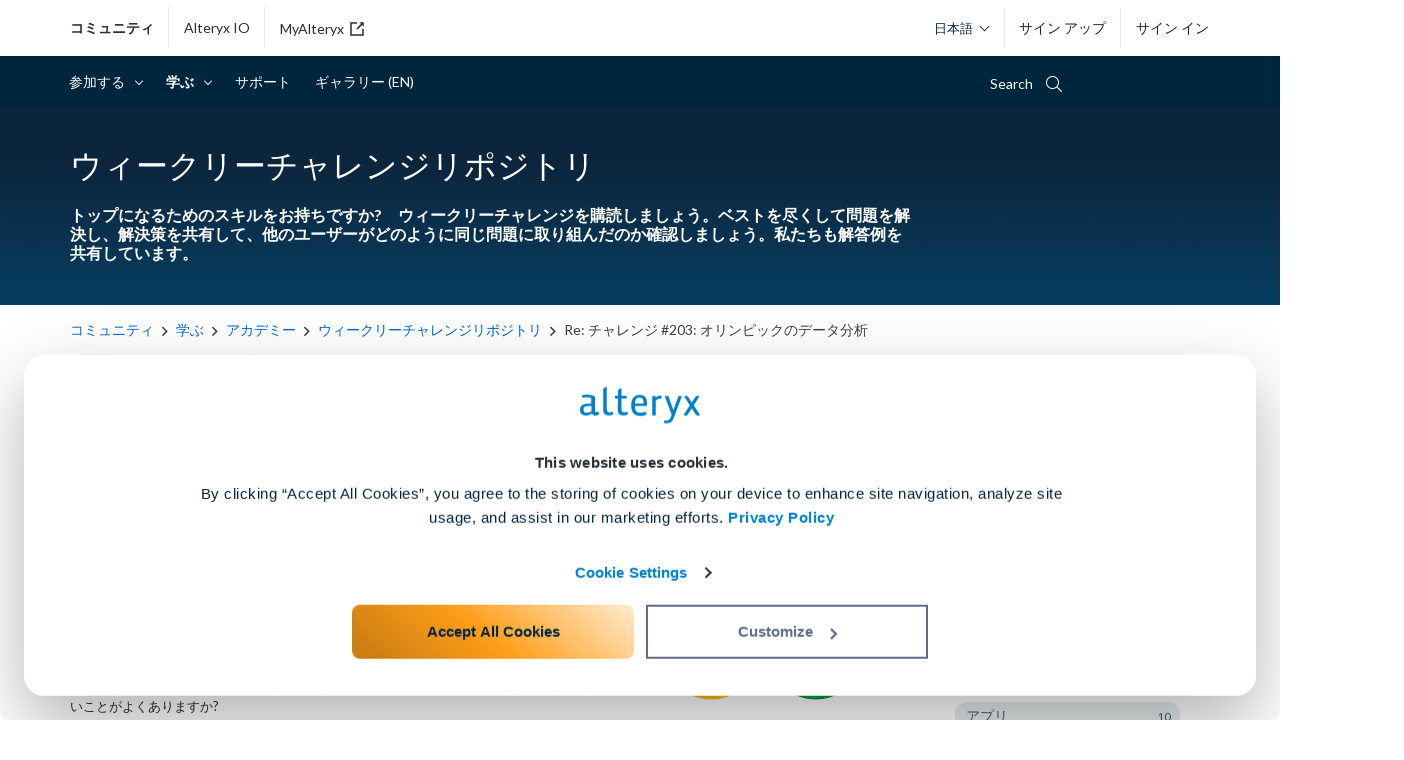

--- FILE ---
content_type: text/css
request_url: https://www.alteryx.com/wp-content/uploads/cookiebot/cookiebot-style-override.css
body_size: 1157
content:
#CybotCookiebotDialog.CybotEdge #CybotCookiebotDialogPoweredbyLink {
  /* Set via admin */
  background-image: url('https://www.alteryx.com/wp-content/uploads/media/logo-ayx_alteryx-blue.svg')!important; 
  background-repeat: no-repeat;
  background-position: center center;
  background-size: contain; /* or specify exact dimensions, e.g. 100% 100% */
  
  /* If the container has no explicit size, you can force one here */
  width: 120px;   /* adjust to the SVG’s width */
  height: 40px;   /* adjust to the SVG’s height */
  display: block;
  background-color: transparent !important;
} 

#CybotCookiebotDialog #CybotCookiebotDialogFooter.CybotCookiebotScrollContainer {
  border-bottom: none!important;
}

/* Hide the existing <img> inside the container */
#CybotCookiebotDialog.CybotEdge #CybotCookiebotDialogPoweredbyImage img {
  display: none !important;
}

#CybotCookiebotDialogPoweredbyCybot {
  display: none !important;
}

#CybotCookiebotDialog.CybotEdge {
  box-shadow: 0 30px 70px rgba(0, 0, 0, .3) !important;
}

@media screen and (min-width: 1280px) {
  #CybotCookiebotDialog.CybotEdge {
    box-shadow: none !important;
    /*box-shadow: 0 30px 70px rgba(0, 0, 0, .3) !important;*/
  }
}

  /* Removed the 'fader' from cookie settings details while scrolling. Otherwise blue gradient overrides */
.CybotCookiebotFader.CybotCookiebotDialogActive {
  display: none;
  } 

#CybotCookiebotDialog,
#CybotCookiebotDialogBodyUnderlay {
  background: #fff !important;
}

/*
#CybotCookiebotDialog *, 
#CybotCookiebotDialogBodyUnderlay * {
  background: #fff !important;
}
*/

#CybotCookiebotDialog.CybotEdge #CybotCookiebotDialogHeader {
  align-self: center !important;
  justify-content: center!important;
}

#CybotCookiebotDialogPoweredbyCybot {
  visibility: hidden !important;
}

#CybotCookiebotDialog.CybotEdge .CybotCookiebotDialogContentWrapper {
  background: #fff !important;
  box-shadow: 0 30px 70px rgba(0, 0, 0, .3) !important;
  flex-direction: column !important;
  justify-content: center !important;
  align-items: center !important;
  border-radius: 20px;
  padding-bottom: 20px !important;
}

#CybotCookiebotDialog.CybotEdge #CybotCookiebotDialogTabContent {
  text-align: center !important;
  padding: 20px 45px 0 45px !important;
}

@media screen and (min-width: 1280px) {
  #CybotCookiebotDialog.CybotEdge #CybotCookiebotDialogTabContent {
    padding: 20px 165px 0 165px !important;
  }
}

#CybotCookiebotDialog .CybotCookiebotDialogBodyContentHeading {
  color: #252D39 !important;
}

#CybotCookiebotDialog.CybotEdge .CybotCookiebotDialogBodyBottomWrapper {
  align-items: center !important;
  justify-content: center !important;
}

#CybotCookiebotDialog.CybotEdge #CybotCookiebotDialogBodyButtons {
  max-width: 100% !important;
  align-self: center !important;       
}

#CybotCookiebotDialog.CybotEdge #CybotCookiebotDialogFooter #CybotCookiebotDialogBodyButtonsWrapper {
  justify-content: center !important;
  gap: 10px!important;
}

@media screen and (min-width: 601px) {
  #CybotCookiebotDialog.CybotEdge #CybotCookiebotDialogFooter #CybotCookiebotDialogBodyButtonsWrapper {
    flex-direction: row !important;
  }
}

#CybotCookiebotDialogBodyLevelButtonLevelOptinAllowAll.CybotCookiebotDialogBodyButton {
  background: linear-gradient(40.77deg, #CC7E13 5.67%, #FF9E18 46.74%, #FFECD1 100%) !important;
  color: #00263e !important;
  border: 2px solid #fff !important;
  outline-offset: -4px;
  border-radius: 10px !important;  
}

#CybotCookiebotDialogBodyLevelButtonCustomize.CybotCookiebotDialogBodyButton,
#CybotCookiebotDialogBodyLevelButtonLevelOptinAllowallSelection.CybotCookiebotDialogBodyButton,
#CybotCookiebotDialogBodyButtonDecline.CybotCookiebotDialogBodyButton {
  background-color: #fff !important;
  color: #0A204AA6 !important;
  outline: 2px solid #0A204AA6 !important;
  outline-offset: -4px; 
  border: 2px solid #fff !important;
  border-radius: 10px !important;
  margin: 0 !important;
}
  
.CybotCookiebotDialogArrow {
  border-color: #0A204AA6 !important;
}

.CybotCookiebotScrollContainer,
#CybotCookiebotDialogDetailBulkConsentLink,
#CybotCookiebotDialogDetailBodyContentCookieContainerTypes .CybotCookiebotDialogDetailBodyContentCookieProvider:not(.CybotCookiebotDialogDetailBodyContentCookieInfoCount) {
  color: #00263e !important;
}

#CybotCookiebotDialog .CybotCookiebotDialogBodyLevelButtonIABContainerToggleHide,
#CybotCookiebotDialog .CybotCookiebotDialogBodyLevelButtonIABContainerToggleShow,
#CybotCookiebotDialog a:after,
#CybotCookiebotDialog a:before,
#CybotCookiebotDialog button:after,
#CybotCookiebotDialog button:before {
  border-color: #333 !important;
}

#CybotCookiebotDialogNav .CybotCookiebotDialogNavItemLink {
  color: #00263e !important;
}

#CybotCookiebotDialog .CybotCookiebotDialogBodyLevelButtonSlider {
  background-color: #eee !important;
}

#CybotCookiebotDialog .CybotCookiebotScrollContainer .CybotCookiebotScrollbarContainer {
  background: #fff !important;
}

#CybotCookiebotDialogBodyLevelButtonCustomize.CybotCookiebotDialogBodyButton:hover,
#CybotCookiebotDialogBodyLevelButtonLevelOptinAllowallSelection.CybotCookiebotDialogBodyButton:hover,
#CybotCookiebotDialogBodyButtonDecline.CybotCookiebotDialogBodyButton:hover {
  background-color: transparent !important;
}

@media screen and (min-width: 1280px) {
  /* Expand the drop shadow above */
  #CybotCookiebotDialog.CybotEdge {
    padding-top: 50px !important;
    background-color: transparent !important;
  }

  #CybotCookiebotDialog.CybotEdge #CybotCookiebotDialogFooter .CybotCookiebotScrollArea {
    padding: 1em !important;
  }
  
  #CybotCookiebotDialog.CybotEdge #CybotCookiebotDialogTabContent {
    margin-left: 0 !important;
    margin-right: 0 !important;
  }
  
  #CybotCookiebotDialogHeader {
    padding: 2em 1em 0!important;
  }
  
  #CybotCookiebotDialog.CybotEdge #CybotCookiebotDialogPoweredbyLink {
    flex: initial !important;
  }
}

#CybotCookiebotDialog input:checked+.CybotCookiebotDialogBodyLevelButtonSlider {
  background-color: #0082ca !important;
}

.CybotCookiebotDialogActive {
  background-image: none !important;
}


--- FILE ---
content_type: image/svg+xml
request_url: https://community.alteryx.com/html/@854CED9DFAF43DD9C3855CD2306C1776/rank_icons/ACE.svg
body_size: 769
content:
<?xml version="1.0" encoding="utf-8"?>
<!-- Generator: Adobe Illustrator 26.3.1, SVG Export Plug-In . SVG Version: 6.00 Build 0)  -->
<svg version="1.1" id="Layer_1" xmlns="http://www.w3.org/2000/svg" xmlns:xlink="http://www.w3.org/1999/xlink" x="0px" y="0px"
	 width="37px" height="16px" viewBox="0 0 37 16" style="enable-background:new 0 0 37 16;" xml:space="preserve">
<style type="text/css">
	.st0{fill:#5D5700;}
	.st1{opacity:0.2;fill:#2D2A26;enable-background:new    ;}
	.st2{fill:#0082CA;}
	.st3{opacity:0.2;fill:#005C53;enable-background:new    ;}
	.st4{fill:#00263D;}
	.st5{fill:#1782C5;}
	.st6{fill:#F99D25;}
	.st7{fill:#FFFFFF;}
</style>
<g>
	<g id="a">
		<g>
			<ellipse class="st0" cx="13.1" cy="8" rx="5.9" ry="5.7"/>
			<ellipse class="st1" cx="13.1" cy="8" rx="5.9" ry="5.7"/>
			<ellipse class="st2" cx="23.8" cy="8" rx="5.9" ry="5.7"/>
			<ellipse class="st3" cx="23.8" cy="8" rx="5.9" ry="5.7"/>
			<path class="st4" d="M10.5,8c0-2.3,1.1-4.4,2.7-5.8C11.9,1.1,10,0.4,8,0.4C3.7,0.4,0.1,3.8,0.1,8s3.5,7.6,7.9,7.6
				c2,0,3.8-0.7,5.2-1.9C11.6,12.4,10.5,10.3,10.5,8L10.5,8z"/>
			<path class="st5" d="M26.5,8c0-2.3-1.1-4.4-2.7-5.8c1.4-1.2,3.2-1.9,5.2-1.9c4.4,0,7.9,3.4,7.9,7.6s-3.5,7.6-7.9,7.6
				c-2,0-3.8-0.7-5.2-1.9C25.4,12.4,26.5,10.3,26.5,8L26.5,8z"/>
			<path class="st6" d="M21,8c0-2.3,1.1-4.4,2.7-5.8c-1.4-1.2-3.2-1.9-5.2-1.9c-0.1,0-0.2,0-0.2,0l0,0c-1.9,0-3.7,0.7-5.1,1.9
				C14.9,3.6,16,5.7,16,8s-1.1,4.4-2.7,5.8c1.4,1.1,3.1,1.8,5.1,1.9l0,0c0.1,0,0.2,0,0.2,0c2,0,3.8-0.7,5.2-1.9
				C22.1,12.4,21,10.3,21,8L21,8z"/>
			<g>
				<path class="st7" d="M9.9,10.4H6.2l-0.6,1.5H3.4L7,3.7h2.3l3.6,8.2h-2.4C10.5,11.9,9.9,10.4,9.9,10.4z M9.3,8.8L8.1,5.9L6.9,8.8
					H9.3z"/>
				<path class="st7" d="M19.4,5.4c-1.3,0-2.3,1-2.3,2.3s1,2.3,2.3,2.3c0.7,0,1.5-0.4,2.1-1l1.3,1.3c-0.9,0.9-2.3,1.5-3.5,1.5
					c-2.6,0-4.5-1.8-4.5-4.2s2-4.1,4.6-4.1c1.3,0,2.6,0.5,3.4,1.4l-1.3,1.5C20.9,5.8,20.1,5.4,19.4,5.4L19.4,5.4z"/>
				<path class="st7" d="M32.4,3.7v1.7h-4.5v1.5h4v1.7h-4v1.6h4.6v1.7h-6.8V3.7C25.6,3.7,32.4,3.7,32.4,3.7z"/>
			</g>
		</g>
	</g>
</g>
</svg>
